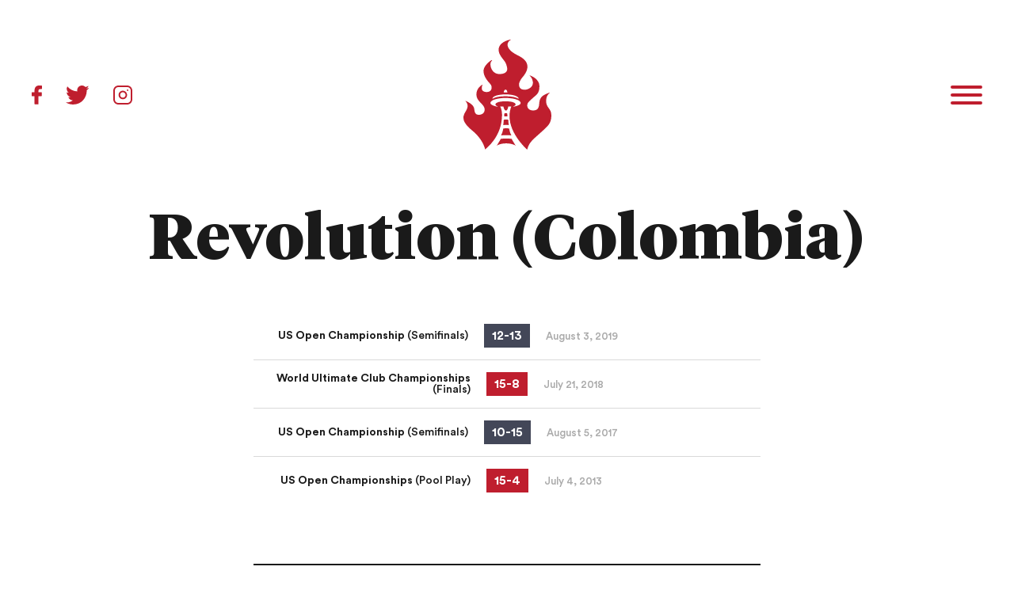

--- FILE ---
content_type: text/html; charset=UTF-8
request_url: https://seattleriot.org/opponents/revolution-colombia/
body_size: 4293
content:
<!DOCTYPE html>
<html>
<head>

	<meta charset="utf-8" />
	<meta http-equiv="x-ua-compatible" content="ie=edge">
	<meta name="viewport" content="width=device-width, initial-scale=1.0" />

	<link rel="stylesheet" href="https://use.typekit.net/cfp1omk.css">
	<link rel="stylesheet" type="text/css" media="all" href="https://seattleriot.org/wp-content/themes/seattle-riot/style.css" />
	
	<meta name='robots' content='index, follow, max-image-preview:large, max-snippet:-1, max-video-preview:-1' />

	<!-- This site is optimized with the Yoast SEO plugin v26.8 - https://yoast.com/product/yoast-seo-wordpress/ -->
	<title>Revolution (Colombia) &#8212; Seattle Riot</title>
	<link rel="canonical" href="https://seattleriot.org/opponents/revolution-colombia/" />
	<meta property="og:locale" content="en_US" />
	<meta property="og:type" content="article" />
	<meta property="og:title" content="Revolution (Colombia) &#8212; Seattle Riot" />
	<meta property="og:url" content="https://seattleriot.org/opponents/revolution-colombia/" />
	<meta property="og:site_name" content="Seattle Riot" />
	<meta property="article:modified_time" content="2015-05-07T04:59:18+00:00" />
	<script type="application/ld+json" class="yoast-schema-graph">{"@context":"https://schema.org","@graph":[{"@type":"WebPage","@id":"https://seattleriot.org/opponents/revolution-colombia/","url":"https://seattleriot.org/opponents/revolution-colombia/","name":"Revolution (Colombia) &#8212; Seattle Riot","isPartOf":{"@id":"https://seattleriot.org/#website"},"datePublished":"2015-05-07T04:57:03+00:00","dateModified":"2015-05-07T04:59:18+00:00","breadcrumb":{"@id":"https://seattleriot.org/opponents/revolution-colombia/#breadcrumb"},"inLanguage":"en-US","potentialAction":[{"@type":"ReadAction","target":["https://seattleriot.org/opponents/revolution-colombia/"]}]},{"@type":"BreadcrumbList","@id":"https://seattleriot.org/opponents/revolution-colombia/#breadcrumb","itemListElement":[{"@type":"ListItem","position":1,"name":"Home","item":"https://seattleriot.org/"},{"@type":"ListItem","position":2,"name":"Opponents","item":"https://seattleriot.org/opponents/"},{"@type":"ListItem","position":3,"name":"Revolution (Colombia)"}]},{"@type":"WebSite","@id":"https://seattleriot.org/#website","url":"https://seattleriot.org/","name":"Seattle Riot","description":"World Champions","potentialAction":[{"@type":"SearchAction","target":{"@type":"EntryPoint","urlTemplate":"https://seattleriot.org/?s={search_term_string}"},"query-input":{"@type":"PropertyValueSpecification","valueRequired":true,"valueName":"search_term_string"}}],"inLanguage":"en-US"}]}</script>
	<!-- / Yoast SEO plugin. -->


<style id='wp-img-auto-sizes-contain-inline-css' type='text/css'>
img:is([sizes=auto i],[sizes^="auto," i]){contain-intrinsic-size:3000px 1500px}
/*# sourceURL=wp-img-auto-sizes-contain-inline-css */
</style>
<style id='wp-block-library-inline-css' type='text/css'>
:root{--wp-block-synced-color:#7a00df;--wp-block-synced-color--rgb:122,0,223;--wp-bound-block-color:var(--wp-block-synced-color);--wp-editor-canvas-background:#ddd;--wp-admin-theme-color:#007cba;--wp-admin-theme-color--rgb:0,124,186;--wp-admin-theme-color-darker-10:#006ba1;--wp-admin-theme-color-darker-10--rgb:0,107,160.5;--wp-admin-theme-color-darker-20:#005a87;--wp-admin-theme-color-darker-20--rgb:0,90,135;--wp-admin-border-width-focus:2px}@media (min-resolution:192dpi){:root{--wp-admin-border-width-focus:1.5px}}.wp-element-button{cursor:pointer}:root .has-very-light-gray-background-color{background-color:#eee}:root .has-very-dark-gray-background-color{background-color:#313131}:root .has-very-light-gray-color{color:#eee}:root .has-very-dark-gray-color{color:#313131}:root .has-vivid-green-cyan-to-vivid-cyan-blue-gradient-background{background:linear-gradient(135deg,#00d084,#0693e3)}:root .has-purple-crush-gradient-background{background:linear-gradient(135deg,#34e2e4,#4721fb 50%,#ab1dfe)}:root .has-hazy-dawn-gradient-background{background:linear-gradient(135deg,#faaca8,#dad0ec)}:root .has-subdued-olive-gradient-background{background:linear-gradient(135deg,#fafae1,#67a671)}:root .has-atomic-cream-gradient-background{background:linear-gradient(135deg,#fdd79a,#004a59)}:root .has-nightshade-gradient-background{background:linear-gradient(135deg,#330968,#31cdcf)}:root .has-midnight-gradient-background{background:linear-gradient(135deg,#020381,#2874fc)}:root{--wp--preset--font-size--normal:16px;--wp--preset--font-size--huge:42px}.has-regular-font-size{font-size:1em}.has-larger-font-size{font-size:2.625em}.has-normal-font-size{font-size:var(--wp--preset--font-size--normal)}.has-huge-font-size{font-size:var(--wp--preset--font-size--huge)}.has-text-align-center{text-align:center}.has-text-align-left{text-align:left}.has-text-align-right{text-align:right}.has-fit-text{white-space:nowrap!important}#end-resizable-editor-section{display:none}.aligncenter{clear:both}.items-justified-left{justify-content:flex-start}.items-justified-center{justify-content:center}.items-justified-right{justify-content:flex-end}.items-justified-space-between{justify-content:space-between}.screen-reader-text{border:0;clip-path:inset(50%);height:1px;margin:-1px;overflow:hidden;padding:0;position:absolute;width:1px;word-wrap:normal!important}.screen-reader-text:focus{background-color:#ddd;clip-path:none;color:#444;display:block;font-size:1em;height:auto;left:5px;line-height:normal;padding:15px 23px 14px;text-decoration:none;top:5px;width:auto;z-index:100000}html :where(.has-border-color){border-style:solid}html :where([style*=border-top-color]){border-top-style:solid}html :where([style*=border-right-color]){border-right-style:solid}html :where([style*=border-bottom-color]){border-bottom-style:solid}html :where([style*=border-left-color]){border-left-style:solid}html :where([style*=border-width]){border-style:solid}html :where([style*=border-top-width]){border-top-style:solid}html :where([style*=border-right-width]){border-right-style:solid}html :where([style*=border-bottom-width]){border-bottom-style:solid}html :where([style*=border-left-width]){border-left-style:solid}html :where(img[class*=wp-image-]){height:auto;max-width:100%}:where(figure){margin:0 0 1em}html :where(.is-position-sticky){--wp-admin--admin-bar--position-offset:var(--wp-admin--admin-bar--height,0px)}@media screen and (max-width:600px){html :where(.is-position-sticky){--wp-admin--admin-bar--position-offset:0px}}

/*# sourceURL=wp-block-library-inline-css */
</style><style id='global-styles-inline-css' type='text/css'>
:root{--wp--preset--aspect-ratio--square: 1;--wp--preset--aspect-ratio--4-3: 4/3;--wp--preset--aspect-ratio--3-4: 3/4;--wp--preset--aspect-ratio--3-2: 3/2;--wp--preset--aspect-ratio--2-3: 2/3;--wp--preset--aspect-ratio--16-9: 16/9;--wp--preset--aspect-ratio--9-16: 9/16;--wp--preset--color--black: #000000;--wp--preset--color--cyan-bluish-gray: #abb8c3;--wp--preset--color--white: #ffffff;--wp--preset--color--pale-pink: #f78da7;--wp--preset--color--vivid-red: #cf2e2e;--wp--preset--color--luminous-vivid-orange: #ff6900;--wp--preset--color--luminous-vivid-amber: #fcb900;--wp--preset--color--light-green-cyan: #7bdcb5;--wp--preset--color--vivid-green-cyan: #00d084;--wp--preset--color--pale-cyan-blue: #8ed1fc;--wp--preset--color--vivid-cyan-blue: #0693e3;--wp--preset--color--vivid-purple: #9b51e0;--wp--preset--gradient--vivid-cyan-blue-to-vivid-purple: linear-gradient(135deg,rgb(6,147,227) 0%,rgb(155,81,224) 100%);--wp--preset--gradient--light-green-cyan-to-vivid-green-cyan: linear-gradient(135deg,rgb(122,220,180) 0%,rgb(0,208,130) 100%);--wp--preset--gradient--luminous-vivid-amber-to-luminous-vivid-orange: linear-gradient(135deg,rgb(252,185,0) 0%,rgb(255,105,0) 100%);--wp--preset--gradient--luminous-vivid-orange-to-vivid-red: linear-gradient(135deg,rgb(255,105,0) 0%,rgb(207,46,46) 100%);--wp--preset--gradient--very-light-gray-to-cyan-bluish-gray: linear-gradient(135deg,rgb(238,238,238) 0%,rgb(169,184,195) 100%);--wp--preset--gradient--cool-to-warm-spectrum: linear-gradient(135deg,rgb(74,234,220) 0%,rgb(151,120,209) 20%,rgb(207,42,186) 40%,rgb(238,44,130) 60%,rgb(251,105,98) 80%,rgb(254,248,76) 100%);--wp--preset--gradient--blush-light-purple: linear-gradient(135deg,rgb(255,206,236) 0%,rgb(152,150,240) 100%);--wp--preset--gradient--blush-bordeaux: linear-gradient(135deg,rgb(254,205,165) 0%,rgb(254,45,45) 50%,rgb(107,0,62) 100%);--wp--preset--gradient--luminous-dusk: linear-gradient(135deg,rgb(255,203,112) 0%,rgb(199,81,192) 50%,rgb(65,88,208) 100%);--wp--preset--gradient--pale-ocean: linear-gradient(135deg,rgb(255,245,203) 0%,rgb(182,227,212) 50%,rgb(51,167,181) 100%);--wp--preset--gradient--electric-grass: linear-gradient(135deg,rgb(202,248,128) 0%,rgb(113,206,126) 100%);--wp--preset--gradient--midnight: linear-gradient(135deg,rgb(2,3,129) 0%,rgb(40,116,252) 100%);--wp--preset--font-size--small: 13px;--wp--preset--font-size--medium: 20px;--wp--preset--font-size--large: 36px;--wp--preset--font-size--x-large: 42px;--wp--preset--spacing--20: 0.44rem;--wp--preset--spacing--30: 0.67rem;--wp--preset--spacing--40: 1rem;--wp--preset--spacing--50: 1.5rem;--wp--preset--spacing--60: 2.25rem;--wp--preset--spacing--70: 3.38rem;--wp--preset--spacing--80: 5.06rem;--wp--preset--shadow--natural: 6px 6px 9px rgba(0, 0, 0, 0.2);--wp--preset--shadow--deep: 12px 12px 50px rgba(0, 0, 0, 0.4);--wp--preset--shadow--sharp: 6px 6px 0px rgba(0, 0, 0, 0.2);--wp--preset--shadow--outlined: 6px 6px 0px -3px rgb(255, 255, 255), 6px 6px rgb(0, 0, 0);--wp--preset--shadow--crisp: 6px 6px 0px rgb(0, 0, 0);}:where(.is-layout-flex){gap: 0.5em;}:where(.is-layout-grid){gap: 0.5em;}body .is-layout-flex{display: flex;}.is-layout-flex{flex-wrap: wrap;align-items: center;}.is-layout-flex > :is(*, div){margin: 0;}body .is-layout-grid{display: grid;}.is-layout-grid > :is(*, div){margin: 0;}:where(.wp-block-columns.is-layout-flex){gap: 2em;}:where(.wp-block-columns.is-layout-grid){gap: 2em;}:where(.wp-block-post-template.is-layout-flex){gap: 1.25em;}:where(.wp-block-post-template.is-layout-grid){gap: 1.25em;}.has-black-color{color: var(--wp--preset--color--black) !important;}.has-cyan-bluish-gray-color{color: var(--wp--preset--color--cyan-bluish-gray) !important;}.has-white-color{color: var(--wp--preset--color--white) !important;}.has-pale-pink-color{color: var(--wp--preset--color--pale-pink) !important;}.has-vivid-red-color{color: var(--wp--preset--color--vivid-red) !important;}.has-luminous-vivid-orange-color{color: var(--wp--preset--color--luminous-vivid-orange) !important;}.has-luminous-vivid-amber-color{color: var(--wp--preset--color--luminous-vivid-amber) !important;}.has-light-green-cyan-color{color: var(--wp--preset--color--light-green-cyan) !important;}.has-vivid-green-cyan-color{color: var(--wp--preset--color--vivid-green-cyan) !important;}.has-pale-cyan-blue-color{color: var(--wp--preset--color--pale-cyan-blue) !important;}.has-vivid-cyan-blue-color{color: var(--wp--preset--color--vivid-cyan-blue) !important;}.has-vivid-purple-color{color: var(--wp--preset--color--vivid-purple) !important;}.has-black-background-color{background-color: var(--wp--preset--color--black) !important;}.has-cyan-bluish-gray-background-color{background-color: var(--wp--preset--color--cyan-bluish-gray) !important;}.has-white-background-color{background-color: var(--wp--preset--color--white) !important;}.has-pale-pink-background-color{background-color: var(--wp--preset--color--pale-pink) !important;}.has-vivid-red-background-color{background-color: var(--wp--preset--color--vivid-red) !important;}.has-luminous-vivid-orange-background-color{background-color: var(--wp--preset--color--luminous-vivid-orange) !important;}.has-luminous-vivid-amber-background-color{background-color: var(--wp--preset--color--luminous-vivid-amber) !important;}.has-light-green-cyan-background-color{background-color: var(--wp--preset--color--light-green-cyan) !important;}.has-vivid-green-cyan-background-color{background-color: var(--wp--preset--color--vivid-green-cyan) !important;}.has-pale-cyan-blue-background-color{background-color: var(--wp--preset--color--pale-cyan-blue) !important;}.has-vivid-cyan-blue-background-color{background-color: var(--wp--preset--color--vivid-cyan-blue) !important;}.has-vivid-purple-background-color{background-color: var(--wp--preset--color--vivid-purple) !important;}.has-black-border-color{border-color: var(--wp--preset--color--black) !important;}.has-cyan-bluish-gray-border-color{border-color: var(--wp--preset--color--cyan-bluish-gray) !important;}.has-white-border-color{border-color: var(--wp--preset--color--white) !important;}.has-pale-pink-border-color{border-color: var(--wp--preset--color--pale-pink) !important;}.has-vivid-red-border-color{border-color: var(--wp--preset--color--vivid-red) !important;}.has-luminous-vivid-orange-border-color{border-color: var(--wp--preset--color--luminous-vivid-orange) !important;}.has-luminous-vivid-amber-border-color{border-color: var(--wp--preset--color--luminous-vivid-amber) !important;}.has-light-green-cyan-border-color{border-color: var(--wp--preset--color--light-green-cyan) !important;}.has-vivid-green-cyan-border-color{border-color: var(--wp--preset--color--vivid-green-cyan) !important;}.has-pale-cyan-blue-border-color{border-color: var(--wp--preset--color--pale-cyan-blue) !important;}.has-vivid-cyan-blue-border-color{border-color: var(--wp--preset--color--vivid-cyan-blue) !important;}.has-vivid-purple-border-color{border-color: var(--wp--preset--color--vivid-purple) !important;}.has-vivid-cyan-blue-to-vivid-purple-gradient-background{background: var(--wp--preset--gradient--vivid-cyan-blue-to-vivid-purple) !important;}.has-light-green-cyan-to-vivid-green-cyan-gradient-background{background: var(--wp--preset--gradient--light-green-cyan-to-vivid-green-cyan) !important;}.has-luminous-vivid-amber-to-luminous-vivid-orange-gradient-background{background: var(--wp--preset--gradient--luminous-vivid-amber-to-luminous-vivid-orange) !important;}.has-luminous-vivid-orange-to-vivid-red-gradient-background{background: var(--wp--preset--gradient--luminous-vivid-orange-to-vivid-red) !important;}.has-very-light-gray-to-cyan-bluish-gray-gradient-background{background: var(--wp--preset--gradient--very-light-gray-to-cyan-bluish-gray) !important;}.has-cool-to-warm-spectrum-gradient-background{background: var(--wp--preset--gradient--cool-to-warm-spectrum) !important;}.has-blush-light-purple-gradient-background{background: var(--wp--preset--gradient--blush-light-purple) !important;}.has-blush-bordeaux-gradient-background{background: var(--wp--preset--gradient--blush-bordeaux) !important;}.has-luminous-dusk-gradient-background{background: var(--wp--preset--gradient--luminous-dusk) !important;}.has-pale-ocean-gradient-background{background: var(--wp--preset--gradient--pale-ocean) !important;}.has-electric-grass-gradient-background{background: var(--wp--preset--gradient--electric-grass) !important;}.has-midnight-gradient-background{background: var(--wp--preset--gradient--midnight) !important;}.has-small-font-size{font-size: var(--wp--preset--font-size--small) !important;}.has-medium-font-size{font-size: var(--wp--preset--font-size--medium) !important;}.has-large-font-size{font-size: var(--wp--preset--font-size--large) !important;}.has-x-large-font-size{font-size: var(--wp--preset--font-size--x-large) !important;}
/*# sourceURL=global-styles-inline-css */
</style>

<style id='classic-theme-styles-inline-css' type='text/css'>
/*! This file is auto-generated */
.wp-block-button__link{color:#fff;background-color:#32373c;border-radius:9999px;box-shadow:none;text-decoration:none;padding:calc(.667em + 2px) calc(1.333em + 2px);font-size:1.125em}.wp-block-file__button{background:#32373c;color:#fff;text-decoration:none}
/*# sourceURL=/wp-includes/css/classic-themes.min.css */
</style>

</head>

<body class="wp-singular opponents-template-default single single-opponents postid-1043 wp-theme-seattle-riot">

	<header>
		<div class="content">
			<div class="wrapper">
						
				<div class="social">
	<a href="https://www.facebook.com/SeattleRiot" class="facebook" rel="external">Facebook</a>
	<a href="https://twitter.com/seattleriot" class="twitter" rel="external">Twitter</a>
	<a href="https://instagram.com/seattle_riot/" class="instagram" rel="external">Instagram</a>
</div>
				<div class="logo">
	<a href="https://seattleriot.org/">
	
					<img src="https://seattleriot.org/wp-content/uploads/2018/05/seattle-riot-logo.svg" alt="" />
		
	</a>
</div>

				<div class="nav-toggle">
	<a href="#" id="toggle">
		<div class="patty"></div>
	</a>	
</div>
	

				
			</div>
		</div>
	</header>

	<nav>
		<div class="wrapper">
			<div class="nav-wrapper">
				
				<div class="links">
										 	
					 	<div class="link">
						    <a href="/season/2022/">
						        Season						    </a>
					 	</div>

										 	
					 	<div class="link">
						    <a href="/roster/">
						        Roster						    </a>
					 	</div>

										 	
					 	<div class="link">
						    <a href="/about/">
						        About						    </a>
					 	</div>

										 	
					 	<div class="link">
						    <a href="/video/">
						        Video						    </a>
					 	</div>

										 	
					 	<div class="link">
						    <a href="/sponsors/">
						        Sponsors						    </a>
					 	</div>

										 	
					 	<div class="link">
						    <a href="/blog/">
						        Blog						    </a>
					 	</div>

									</div>

			</div>
		</div>
	</nav>
	<section class="page-header">
		<div class="wrapper">
				
			<h1>Revolution (Colombia)</h1>

		</div>
	</section>

	<section id="team">
		<div class="wrapper">

			<section class="games">

				
									
						
					    <div class="game" data-sort="20130704">

							<div class="date">
								<span><strong>US Open Championships</strong> (Pool Play)</span>
							</div>

					       	
			    			<div class="score win">
					    		<span class="riot">15</span><span class="sep">-</span><span class="opponent">4</span>
					    	</div>


							<div class="tournament">
								<span>July 4, 2013</span>
							</div>




					    </div>

					
						
					    <div class="game" data-sort="20190803">

							<div class="date">
								<span><strong>US Open Championship</strong> (Semifinals)</span>
							</div>

					       	
			    			<div class="score loss">
					    		<span class="riot">12</span><span class="sep">-</span><span class="opponent">13</span>
					    	</div>


							<div class="tournament">
								<span>August 3, 2019</span>
							</div>




					    </div>

					
						
					    <div class="game" data-sort="20170805">

							<div class="date">
								<span><strong>US Open Championship</strong> (Semifinals)</span>
							</div>

					       	
			    			<div class="score loss">
					    		<span class="riot">10</span><span class="sep">-</span><span class="opponent">15</span>
					    	</div>


							<div class="tournament">
								<span>August 5, 2017</span>
							</div>




					    </div>

					
						
					    <div class="game" data-sort="20180721">

							<div class="date">
								<span><strong>World Ultimate Club Championships</strong> (Finals)</span>
							</div>

					       	
			    			<div class="score win">
					    		<span class="riot">15</span><span class="sep">-</span><span class="opponent">8</span>
					    	</div>


							<div class="tournament">
								<span>July 21, 2018</span>
							</div>




					    </div>

					

				
			</section>

			<section class="win-loss">
				<h3>Overall Record</h3>
				<h2>2 - 2</h2>

				<div class="note">
					<p>Based on records we have.</p>
				</div>
				
			</section>	


			</div>
		</section>
        

	<footer>
		<div class="wrapper">

			<div class="logo">
				<a href="https://seattleriot.org/">
					<img src="https://seattleriot.org/wp-content/uploads/2018/05/seattle-riot-logo-home.svg" alt="" />
				</a>
			</div>

			<div class="footer-nav">
								 	
				 	<div class="link">
					    <a href="/season/2022/">
					        Season					    </a>
				 	</div>

								 	
				 	<div class="link">
					    <a href="/roster/">
					        Roster					    </a>
				 	</div>

								 	
				 	<div class="link">
					    <a href="/about/">
					        About					    </a>
				 	</div>

								 	
				 	<div class="link">
					    <a href="/video/">
					        Video					    </a>
				 	</div>

								 	
				 	<div class="link">
					    <a href="/sponsors/">
					        Sponsors					    </a>
				 	</div>

								 	
				 	<div class="link">
					    <a href="/blog/">
					        Blog					    </a>
				 	</div>

							</div>

			<div class="social">
	<a href="https://www.facebook.com/SeattleRiot" class="facebook" rel="external">Facebook</a>
	<a href="https://twitter.com/seattleriot" class="twitter" rel="external">Twitter</a>
	<a href="https://instagram.com/seattle_riot/" class="instagram" rel="external">Instagram</a>
</div>
		</div>
	</footer>

	<script src="//ajax.googleapis.com/ajax/libs/jquery/3.2.1/jquery.min.js"></script>
	<script src="https://seattleriot.org/wp-content/themes/seattle-riot/js/plugins.js"></script>
	<script src="https://seattleriot.org/wp-content/themes/seattle-riot/js/site.js"></script>
	
	<script type="speculationrules">
{"prefetch":[{"source":"document","where":{"and":[{"href_matches":"/*"},{"not":{"href_matches":["/wp-*.php","/wp-admin/*","/wp-content/uploads/*","/wp-content/*","/wp-content/plugins/*","/wp-content/themes/seattle-riot/*","/*\\?(.+)"]}},{"not":{"selector_matches":"a[rel~=\"nofollow\"]"}},{"not":{"selector_matches":".no-prefetch, .no-prefetch a"}}]},"eagerness":"conservative"}]}
</script>

</body>
</html>

--- FILE ---
content_type: image/svg+xml
request_url: https://seattleriot.org/wp-content/uploads/2018/05/seattle-riot-logo-home.svg
body_size: 2109
content:
<svg height="139" viewBox="0 0 111 139" width="111" xmlns="http://www.w3.org/2000/svg"><g fill="#fff" fill-rule="nonzero" transform=""><path d="m53.2921087 89.4697723s-1.4711419.5215669-2.8233404-4.8803759h-4.0565957s2.2536643 3.8372421 2.2536643 9.7980066c0 5.960765 0 26.525402-21.3346881 44.407696 0 0-1.6693809-12.13264-16.8273596-24.439135-10.75916004-8.732106-10.36685552-14.4548538-10.36685552-14.4548538s-.99328165-3.4564155 2.37052089-8.6431085c3.36380255-5.186693 2.71274399-7.8648977 2.71274399-7.8648977s.16276464-2.8768967-2.57919351-5.6627263c-.46951338-.4781029.41734523-.1800647.41734523-.1800647s10.22495812 3.9117517 10.64230332 10.3009462c.4173452 6.3891944 3.1300892 7.1653357 6.0702864 7.1053141 2.9401971-.0600216 6.9654918-1.548143 7.0301803-6.6230717.091816-6.9149008-10.7257723-9.8952831-10.4336307-19.2834872.2086726-6.285709 4.0211213-9.9035619 6.8861963-11.7456037 1.7611969-1.1279919.4653399.7181894.4653399.7181894s-3.3387618 8.4858106 6.0097713 8.1960512c5.9492563-.1779951 5.8282261-5.3046665 5.8282261-5.3046665s.6009772-2.5623009-2.2828784-5.6027047c-2.8838555-3.0404039-7.756361-8.8211036-7.9295593-15.5580094-.1731983-6.7369057 8.7454693-12.9336171 8.7454693-12.9336171s3.9355655-2.6243922 1.043363.8278839c-2.8922024 3.4522761.0584284 16.452124 11.1180769 15.9139995 11.0596486-.5381246 8.8936269-7.9870106 8.8936269-7.9870106s-.6009772-4.4105518-2.8838556-7.8090154c-2.2828784-3.3984637-7.8293965-8.761082-7.8502637-14.9019113-.0208673-6.1408293 5.6341606-10.90323178 14.279467-12.75562215 2.22445-.47603328.2754478.77614122.2754478.77614122s-3.1739104 1.78822935-3.2865937 5.54268312c-.1126832 3.75445371 3.7936682 9.07981731 12.207348 13.11368191s12.7999782 8.3450704 12.9210083 14.7239163-6.1308014 13.1716338-6.1308014 13.1716338-4.686787 5.3646881-4.5073285 9.4792714c.1794584 4.1145832 2.163935 6.3167546 7.1512105 6.3767762s11.1180769-3.874497 10.3376413-9.5972449c-.7804356-5.7227478-3.8458363-7.8648976-3.8458363-7.8648976s-.6009771-.7761412.479947-.413942c1.0809242.3621993 11.7795691 4.2325568 11.658539 13.591785-.1210301 9.3592281-3.8959177 10.6196815-8.4637612 14.8460291-4.5678436 4.2263476-7.0385273 5.7806998-6.9133238 9.6551967.1252036 3.8744969 3.39093 5.9028126 7.0948689 5.9607645s7.5873363-.7740715 7.9921612-8.4630438c.4048248-7.6889723 3.5891689-10.5555205 11.6001106-13.5317633 2.82334-1.0472732 1.141439.413942 1.141439.413942s-4.131718 2.4422576-4.027381 10.0732781c.12103 8.8211036 6.975925 8.6431085 6.610748 18.5383916s-4.382125 12.6252301-13.1609816 20.6826111c-8.7788569 8.057381-15.2644018 12.279589-17.3073067 21.816812 0 0-30.6623539-26.548169-20.1452542-54.4147431h-3.7874079s-.9181595 4.880376-2.4206023 4.880376zm-.8768795-22.6170383h2.0872071c-.3462002-3.5926427-2.3053333-3.7152874-2.3053333-3.7152874h-.0780451s-1.9611343.1205301-2.3053334 3.7152874zm.3101794 4.7070175c10.4900671 0 14.8585937 2.6791514 14.8585937 2.6791514s1.8010417 1.0276777.8184734-.6089942c-2.6515336-4.3856038-15.8491667-4.4405825-15.8491667-4.4405825h-.8004629s-13.2076389.0613223-15.8491667 4.4405825c-.9905729 1.6366719.8164722.6089942.8164722.6089942s4.3705278-2.6791514 14.8585938-2.6791514zm18.4526724 8.0966621c-1.729-5.7854447-18.4426666-5.9376932-18.4426666-5.9376932h-1.168676s-16.7136666.1522485-18.4426666 5.9376932c-.9885718 3.3114058 8.4568912 5.0242019 8.4568912 5.0242019s1.3307696.1924253.102059-.5159534c-1.2287107-.7083786-2.3333495-1.1587805-2.2192836-2.3260194.114066-1.1672388 1.7590174-3.8675359 12.53525-3.8675359h.304176c10.7782337 0 12.4191828 2.7108699 12.53525 3.8675359.1160671 1.156666-.990573 1.6049534-2.2192836 2.3260194-1.2287107.7210661.1040602.5159534.1040602.5159534s9.4434618-1.7127961 8.45489-5.0242019z"/><path d="m54.95486 131.11512c6.8322899 0 11.04514 2.88488 11.04514 2.88488-.8540362-1.095854-5.1815486-8.596541-5.1815486-8.596541-2.2200988-.462783-6.4230643-.400678-6.4230643-.400678h-.7907742s-4.2029655-.058098-6.4230643.400678c0 0-4.3275124 7.500687-5.1815486 8.596541 0 0 4.2128501-2.88488 11.04514-2.88488z"/><path d="m54.839187 120.728814c1.8910648-.001242 3.7808017.089287 5.660813.271186-2.1307317-3.741996-2.7479675-8.623352-2.7479675-8.623352-.9131707-.271187-3.5300813-.376648-3.5300813-.376648h-.4439024s-2.6169106.109228-3.5300813.376648c0 0-.6087805 4.881356-2.7479675 8.623352 1.8856191-.182446 3.781018-.272976 5.6777236-.271186z"/><path d="m54.1222438 107.744526c1.0466985.025796 2.090978.107538 3.1277562.244829-.3904021-2.267336-.6536965-6.744525-.6536965-6.744525-.5878729-.18309-2.6783398-.24483-2.6783398-.24483l-.3359274.010645s-2.0904669.061739-2.6783398.244829c0 0-.2632944 4.470803-.6536965 6.744526 1.0412852-.137776 2.0901264-.219519 3.1413748-.24483z"/><path d="m53.7344454 96.9557421c.9017133 0 1.7655546.0442579 1.7655546.0442579-.1045987-1.5383441-.1550947-3.8229683-.1550947-3.8229683-.4688909-.1770317-1.8178539-.1770317-1.8178539-.1770317h-.0522994s-1.3507664 0-1.8178539.1755055c0 0-.0522994 2.2892026-.1568981 3.8244945 0 0 .8602344-.0442579 1.767358-.0442579z"/></g></svg>

--- FILE ---
content_type: image/svg+xml
request_url: https://seattleriot.org/wp-content/themes/seattle-riot/images/twitter-sprite.svg
body_size: 566
content:
<svg height="48" viewBox="0 0 30 48" width="30" xmlns="http://www.w3.org/2000/svg"><g fill="none"><path d="m29.4939759 2.85580723c-1.0855422.48101205-2.2503132.80722891-3.4741205.95286747 1.2495904-.74828916 2.2061205-1.93518072 2.6594699-3.34510843-1.1721446.69296385-2.4659759 1.19614457-3.8445783 1.46891566-1.1039518-1.17768675-2.6742169-1.91122892-4.4159036-1.91122892-3.3413976 0-6.0506506 2.70925301-6.0506506 6.04881928 0 .47363855.0534458.93624096.1566747 1.37860241-5.02775907-.25253012-9.48602413-2.6613494-12.46987955-6.32163856-.52159036.8920482-.81831325 1.93146988-.81831325 3.04101205 0 2.09922892 1.06896385 3.95146988 2.69084337 5.03513253-.99156626-.03315662-1.92414458-.30592771-2.74057831-.7593253v.07556627c0 2.93040961 2.08631325 5.37609641 4.8526747 5.93272291-.50684338.1363855-1.04130121.2119518-1.59421687.2119518-.39069879 0-.76853012-.0386988-1.13898795-.1124337.77036144 2.4051566 3.00414458 4.1541686 5.65074699 4.2021204-2.06973494 1.6218796-4.67946988 2.5857832-7.5140241 2.5857832-.48838554 0-.96944578-.029494-1.44308434-.0829398 2.67792771 1.7195663 5.85715663 2.7221687 9.27412048 2.7221687 11.13002413 0 17.21387953-9.2188434 17.21387953-17.21387954l-.0202892-.78327711c1.1887229-.84785542 2.2171085-1.91310843 3.0262169-3.12583132z" fill="#fff"/><path d="m29.4939759 2.85455468c-1.0855422.48101205-2.2503132.80722891-3.4741205.95286747 1.2495904-.74828916 2.2061205-1.93518072 2.6594699-3.34510843-1.1721446.69296385-2.4659759 1.19614457-3.8445783 1.46891566-1.1039518-1.17768675-2.6742169-1.91122892-4.4159036-1.91122892-3.3413976 0-6.0506506 2.70925301-6.0506506 6.04881928 0 .47363855.0534458.93624096.1566747 1.37860241-5.02775907-.25253012-9.48602413-2.6613494-12.46987955-6.32163856-.52159036.8920482-.81831325 1.93146988-.81831325 3.04101205 0 2.09922892 1.06896385 3.95146988 2.69084337 5.03513253-.99156626-.03315662-1.92414458-.30592771-2.74057831-.7593253v.07556627c0 2.93040956 2.08631325 5.37609636 4.8526747 5.93272286-.50684338.1363855-1.04130121.2119518-1.59421687.2119518-.39069879 0-.76853012-.0386988-1.13898795-.1124337.77036144 2.4051566 3.00414458 4.1541686 5.65074699 4.2021204-2.06973494 1.6218796-4.67946988 2.5857832-7.5140241 2.5857832-.48838554 0-.96944578-.029494-1.44308434-.0829398 2.67792771 1.7195663 5.85715663 2.7221687 9.27412048 2.7221687 11.13002413 0 17.21387953-9.2188434 17.21387953-17.21387949l-.0202892-.78327711c1.1887229-.84785542 2.2171085-1.91310843 3.0262169-3.12583132z" fill="#bf1e2e" transform="translate(0 24)"/></g></svg>

--- FILE ---
content_type: application/javascript
request_url: https://seattleriot.org/wp-content/themes/seattle-riot/js/site.js
body_size: 853
content:
$(document).ready(function() {

	// rel="external"
	$('a[rel="external"]').click( function() {
		window.open( $(this).attr('href') );
		return false;
	});

	// Menu Toggle
	$('#toggle').click(function(){
		$('header, nav, body').toggleClass('open');
		$('nav').fadeToggle(200);
		return false;
	});


	var $wrapper = $('.single-opponents .games');

	$wrapper.find('.game').sort(function (a, b) {
	    return +b.getAttribute('data-sort') - +a.getAttribute('data-sort');
	})
	.appendTo( $wrapper );


	// Home Hero Slider
	let slide = $('body.home .tabs');
	slide.slick({
		arrows: false,
		dots: false,
		adaptiveHeight: true,
		draggable: false
	});

	$('.tab-links .tab-link a').click(function(e){
	   e.preventDefault();
	   slideIndex = $(this).parent('.tab-link').index();
	   slide.slick('slickGoTo', +slideIndex);

	   $('.tab-link a').removeClass('active');
	   $(this).addClass('active');
	});



	// Video Overlay Show
	$('.video-trigger').click(function(){
		var videoID = $(this).data('video-id');
		console.log(videoID);

		$('#video-overlay .video-frame .content').html('<iframe width="1920" height="1080" allowfullscreen frameborder="0" allowTransparency="true" src="https://www.youtube.com/embed/' + videoID + '?autoplay=1& modestbranding=1&rel=0"></iframe>');
		$('.video-frame').fitVids();
		$('#video-overlay').fadeIn(200);
		$('body').addClass('video-overlay-open');



		return false;
	});


	// Video Overlay Hide
	$('.video-close-btn').click(function(){
		$('#video-overlay').fadeOut(200);
		$('body').removeClass('video-overlay-open');
		$('#video-overlay .video-frame .content').empty();

		return false;
	});



		
});



// Hide Overlay on ESC
$(document).on('keydown', function(e) {
    if ( e.keyCode === 27 ) {
		$('#video-overlay').fadeOut(200);
		$('body').removeClass('video-overlay-open');
		$('#video-overlay .video-frame .content').empty();
    }
});



// poster frame click event
$(document).on('click','.js-videoPoster',function(ev) {
  ev.preventDefault();
  var $poster = $(this);
  var $wrapper = $poster.closest('.js-videoWrapper');
  videoPlay($wrapper);
});

// play the targeted video (and hide the poster frame)
function videoPlay($wrapper) {
  var $iframe = $wrapper.find('.js-videoIframe');
  var src = $iframe.data('src');
  // hide poster
  $wrapper.addClass('videoWrapperActive');
  // add iframe src in, starting the video
  $iframe.attr('src',src);
}

// stop the targeted/all videos (and re-instate the poster frames)
function videoStop($wrapper) {
  // if we're stopping all videos on page
  if (!$wrapper) {
    var $wrapper = $('.js-videoWrapper');
    var $iframe = $('.js-videoIframe');
  // if we're stopping a particular video
  } else {
    var $iframe = $wrapper.find('.js-videoIframe');
  }
  // reveal poster
  $wrapper.removeClass('videoWrapperActive');
  // remove youtube link, stopping the video from playing in the background
  $iframe.attr('src','');
}

--- FILE ---
content_type: image/svg+xml
request_url: https://seattleriot.org/wp-content/themes/seattle-riot/images/instagram-sprite.svg
body_size: 759
content:
<svg height="48" viewBox="0 0 24 48" width="24" xmlns="http://www.w3.org/2000/svg"><g fill="none"><g fill="#fff"><path d="m17.5152656 0h-11.03053122c-3.57567188 0-6.48473438 2.9090625-6.48473438 6.48473438v11.03053122c0 3.5756719 2.9090625 6.4847344 6.48473438 6.4847344h11.03053122c3.5756719 0 6.4847344-2.9090625 6.4847344-6.4847344v-11.03053122c0-3.57567188-2.9090625-6.48473438-6.4847344-6.48473438zm4.5457969 17.5152656c0 2.5065469-2.0392031 4.5457969-4.5457969 4.5457969h-11.03053123c-2.50654687 0-4.54579687-2.0392031-4.54579687-4.5457969v-11.03053122c0-2.50654688 2.03920312-4.54579688 4.54579687-4.54579688h11.03053123c2.5065469 0 4.5457969 2.03920313 4.5457969 4.54579688z"/><path d="m17.3712187 11.1628594c-.170625-1.1506406-.6955781-2.19351565-1.5180937-3.01603128-.8225156-.82246874-1.8653906-1.34746875-3.0159844-1.51804687-.523875-.07767188-1.0550156-.07767188-1.5788437 0-1.42200003.21089062-2.67670315.96285938-3.53306253 2.1174375-.85635937 1.15457812-1.21190625 2.57357815-1.00101562 3.99548435.21089062 1.4219531.96285937 2.6766563 2.1174375 3.5330625.9373125.6952032 2.04871875 1.0602657 3.19467185 1.0602657.2656406 0 .5332031-.0195938.8007656-.0592969 1.422-.2108906 2.6767032-.9628594 3.5330625-2.1174375.8564063-1.1545313 1.2119532-2.5734844 1.0010625-3.9954375zm-4.8185156 4.1948906c-.9096094.1350938-1.8173437-.0924844-2.5559531-.6403125-.73860938-.5478281-1.21964063-1.3505156-1.3545-2.260125-.13490625-.9096094.09248437-1.8173438.6403125-2.55595313.547875-.73860937 1.3505156-1.21964062 2.2601719-1.35454687.1675312-.02484375.3362343-.03726563.5049375-.03726563.1687031 0 .3374531.01242188.5049843.03731251 1.5108282.22401562 2.6764688 1.38960937 2.9005313 2.90048432.2784375 1.8777188-1.0226719 3.6319688-2.9004844 3.9104063z"/><path d="m18.7522969 5.24770312c-.1805625-.18051562-.4304532-.28396875-.6855469-.28396875-.2550938 0-.5049844.10340625-.6855469.28396875-.1805156.1805625-.2839687.43003125-.2839687.68554688 0 .25551562.1034531.50498437.2839687.68554687.1805625.18051563.4304531.28396875.6855469.28396875.2550937 0 .5049844-.10340625.6855469-.28396875.1805156-.1805625.2839687-.43045312.2839687-.68554687 0-.25514063-.1034531-.50503125-.2839687-.68554688z"/></g><g fill="#bf1e2e" transform="translate(0 24)"><path d="m17.5152656 0h-11.03053122c-3.57567188 0-6.48473438 2.9090625-6.48473438 6.48473438v11.03053122c0 3.5756719 2.9090625 6.4847344 6.48473438 6.4847344h11.03053122c3.5756719 0 6.4847344-2.9090625 6.4847344-6.4847344v-11.03053122c0-3.57567188-2.9090625-6.48473438-6.4847344-6.48473438zm4.5457969 17.5152656c0 2.5065469-2.0392031 4.5457969-4.5457969 4.5457969h-11.03053123c-2.50654687 0-4.54579687-2.0392031-4.54579687-4.5457969v-11.03053122c0-2.50654688 2.03920312-4.54579688 4.54579687-4.54579688h11.03053123c2.5065469 0 4.5457969 2.03920313 4.5457969 4.54579688z"/><path d="m17.3712187 11.1628594c-.170625-1.1506406-.6955781-2.19351565-1.5180937-3.01603128-.8225156-.82246874-1.8653906-1.34746875-3.0159844-1.51804687-.523875-.07767188-1.0550156-.07767188-1.5788437 0-1.42200003.21089062-2.67670315.96285938-3.53306253 2.1174375-.85635937 1.15457812-1.21190625 2.57357815-1.00101562 3.99548435.21089062 1.4219531.96285937 2.6766563 2.1174375 3.5330625.9373125.6952032 2.04871875 1.0602657 3.19467185 1.0602657.2656406 0 .5332031-.0195938.8007656-.0592969 1.422-.2108906 2.6767032-.9628594 3.5330625-2.1174375.8564063-1.1545313 1.2119532-2.5734844 1.0010625-3.9954375zm-4.8185156 4.1948906c-.9096094.1350938-1.8173437-.0924844-2.5559531-.6403125-.73860938-.5478281-1.21964063-1.3505156-1.3545-2.260125-.13490625-.9096094.09248437-1.8173438.6403125-2.55595313.547875-.73860937 1.3505156-1.21964062 2.2601719-1.35454687.1675312-.02484375.3362343-.03726563.5049375-.03726563.1687031 0 .3374531.01242188.5049843.03731251 1.5108282.22401562 2.6764688 1.38960937 2.9005313 2.90048432.2784375 1.8777188-1.0226719 3.6319688-2.9004844 3.9104063z"/><path d="m18.7522969 5.24396783c-.1805625-.18051562-.4304532-.28396875-.6855469-.28396875-.2550938 0-.5049844.10340625-.6855469.28396875-.1805156.1805625-.2839687.43003125-.2839687.68554688 0 .25551562.1034531.50498437.2839687.68554687.1805625.18051563.4304531.28396875.6855469.28396875.2550937 0 .5049844-.10340625.6855469-.28396875.1805156-.1805625.2839687-.43045312.2839687-.68554687 0-.25514063-.1034531-.50503125-.2839687-.68554688z"/></g></g></svg>